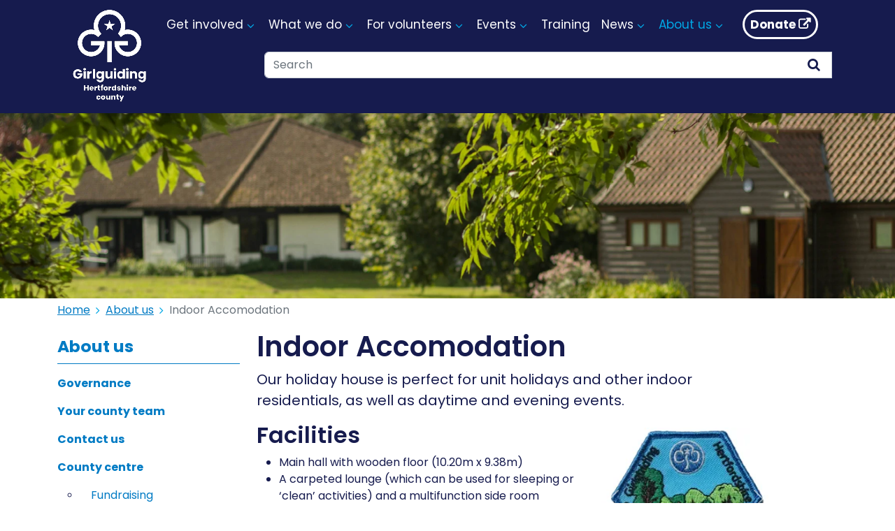

--- FILE ---
content_type: text/html; charset=utf-8
request_url: https://www.girlguidinghertfordshire.org.uk/about-us/county-centre/indoor-accommodation/
body_size: 6706
content:
<!doctype html>
<html lang="en-GB">

<head>
  <meta charset="utf-8">
  <meta name="viewport" content="width=device-width, initial-scale=1">
  
<!-- Google Tag Manager -->
<script type="b80f512ee39beaf8a2b7070c-text/javascript">var dataLayer=[];(function(w,d,s,l,i){w[l]=w[l]||[];w[l].push({'gtm.start':
    new Date().getTime(),event:'gtm.js'});var f=d.getElementsByTagName(s)[0],
    j=d.createElement(s),dl=l!='dataLayer'?'&l='+l:'';j.async=true;j.src=
    'https://www.googletagmanager.com/gtm.js?id='+i+dl;f.parentNode.insertBefore(j,f);
    })(window,document,'script','dataLayer','GTM-N5589VM');</script>
    <!-- End Google Tag Manager -->
    <script type="b80f512ee39beaf8a2b7070c-text/javascript">
    (function(i,s,o,g,r,a,m){i['GoogleAnalyticsObject']=r;i[r]=i[r]||function(){
    (i[r].q=i[r].q||[]).push(arguments)},i[r].l=1*new Date();a=s.createElement(o),
    m=s.getElementsByTagName(o)[0];a.async=1;a.src=g;m.parentNode.insertBefore(a,m)
    })(window,document,'script','//www.google-analytics.com/analytics.js','ga');
    ga('create', 'UA-73835313-1', 'auto');
    ga('send', 'pageview');
    </script>

  <link type="application/atom+xml" rel="alternate" href="https://www.girlguidinghertfordshire.org.uk/feed.xml" title="Girlguiding - Hertfordshire County" />
  
  <!-- Begin Jekyll SEO tag v2.8.0 -->
<title>Indoor Accomodation | Girlguiding - Hertfordshire County</title>
<meta name="generator" content="Jekyll v4.4.1" />
<meta property="og:title" content="Indoor Accomodation" />
<meta property="og:locale" content="en_GB" />
<meta name="description" content="The Hertfordshire Guide Centre holiday house is perfect for unit holidays and other indoor residentials, as well as daytime and evening events." />
<meta property="og:description" content="The Hertfordshire Guide Centre holiday house is perfect for unit holidays and other indoor residentials, as well as daytime and evening events." />
<link rel="canonical" href="https://www.girlguidinghertfordshire.org.uk/about-us/county-centre/indoor-accommodation/" />
<meta property="og:url" content="https://www.girlguidinghertfordshire.org.uk/about-us/county-centre/indoor-accommodation/" />
<meta property="og:site_name" content="Girlguiding - Hertfordshire County" />
<meta property="og:type" content="article" />
<meta property="article:published_time" content="2022-09-07T20:48:28+00:00" />
<meta name="twitter:card" content="summary" />
<meta property="twitter:title" content="Indoor Accomodation" />
<script type="application/ld+json">
{"@context":"https://schema.org","@type":"BlogPosting","dateModified":"2022-09-07T20:48:28+00:00","datePublished":"2022-09-07T20:48:28+00:00","description":"The Hertfordshire Guide Centre holiday house is perfect for unit holidays and other indoor residentials, as well as daytime and evening events.","headline":"Indoor Accomodation","mainEntityOfPage":{"@type":"WebPage","@id":"https://www.girlguidinghertfordshire.org.uk/about-us/county-centre/indoor-accommodation/"},"publisher":{"@type":"Organization","logo":{"@type":"ImageObject","url":"https://www.girlguidinghertfordshire.org.uk/assets/images/core/herts-logo.jpg"}},"url":"https://www.girlguidinghertfordshire.org.uk/about-us/county-centre/indoor-accommodation/"}</script>
<!-- End Jekyll SEO tag -->

  <link rel='dns-prefetch' href='https://cdnjs.cloudflare.com/' />
  <link rel='dns-prefetch' href='https://cdn.sitesearch360.com/' />
  <!-- Bootstrap CSS -->
  <link rel="stylesheet" href="https://cdnjs.cloudflare.com/ajax/libs/bootstrap/5.2.3/css/bootstrap.min.css"
    integrity="sha512-SbiR/eusphKoMVVXysTKG/7VseWii+Y3FdHrt0EpKgpToZeemhqHeZeLWLhJutz/2ut2Vw1uQEj2MbRF+TVBUA=="
    crossorigin="anonymous" referrerpolicy="no-referrer" />
  <link rel="stylesheet" href="https://cdnjs.cloudflare.com/ajax/libs/font-awesome/4.7.0/css/font-awesome.min.css"
    integrity="sha512-SfTiTlX6kk+qitfevl/7LibUOeJWlt9rbyDn92a1DqWOw9vWG2MFoays0sgObmWazO5BQPiFucnnEAjpAB+/Sw=="
    crossorigin="anonymous" referrerpolicy="no-referrer" />
  <link rel="preconnect" href="https://fonts.googleapis.com">
  <link rel="preconnect" href="https://fonts.gstatic.com" crossorigin>
  <link
    href="https://fonts.googleapis.com/css2?family=Poppins:ital,wght@0,400;0,600;0,700;1,400;1,600;1,700&display=swap"
    rel="stylesheet">
  <link rel="stylesheet" href="/css/site.css?v=3.12" />
  
</head>

<body class="about-us">
  
<!-- Google Tag Manager (noscript) -->
<noscript><iframe src="https://www.googletagmanager.com/ns.html?id=GTM-N5589VM"
    height="0" width="0" style="display:none;visibility:hidden" tabindex="-1"></iframe></noscript>
    <!-- End Google Tag Manager (noscript) -->

  <div class="gg-viewport">
    <div class="gg-sliding-frame">
      <div class="gg-content-wrapper">
        <div class="gg-content">
          <header class="header bg-primary">
            <div class="container">
              <div class="row">
                <div class="col-12 col-sm-3">
                  <a href="/"><img src="/assets/images/core/gg-herts-county-logo.webp" class="gg-logo"
                      alt="Girlguiding Hertfordshire" /></a>
                  <button class="gg-menu-toggler" id="showmenu" type="button" aria-label="Toggle navigation">
                    <div><i class="fa fa-bars" aria-hidden="true"></i></div>
                    <div class="gg-menu-toggler-text">Menu</div>
                  </button>
                </div>
                <div class="col-sm-8 col-lg-9">
                  <div class="gg-search-form pull-right">
                    <div class="input-group">
                      <input type="text" size="50" name="searchBox" id="searchBox" class="form-control search-text"
                        placeholder="Search" value="" />
                      <button type="submit" id="searchsubmit" class="btn btn-link" title="search"><i
                          class="fa fa-search" aria-hidden="true"></i><span
                          class="visually-hidden">Search</span></button>
                    </div>
                  </div>
                </div>
              </div>
            </div>
          </header>
          

<div class="gallery-banner">
    <div class="container-fluid no-padding p-0">
    <img src="/assets/images/core/hgc_outdoorview.webp" alt="" />
    </div>
</div>
<div class="main-content indoor-accomodation">
    <div class="container">        
        <div class="row">
    <div class="col-sm-12">
        <nav aria-label="breadcrumb">
            <ul class="breadcrumb">
                <li class="breadcrumb-item">
                    <a href="/">Home</a>
                </li>
                
                
                <li class="breadcrumb-item"><a class="bread-link" href="/about-us/">About us</a></li>
                
                <li class="breadcrumb-item active" aria-current="page">
                    Indoor Accomodation
                </li>
            </ul>
        </nav>
    </div>
</div>
        <div class="row">
            <div class="col-md-8 col-xxl-10 order-md-2 content">
                
                <h1>Indoor Accomodation</h1>
                
                <p class="lead">Our holiday house is perfect for unit holidays and other indoor residentials, as well as daytime and evening events.</p>

<div id="sliderControls" class="carousel slide slider w-md-50 w-lg-33 float-lg-end ms-lg-3" data-bs-ride="carousel">
    <div class="carousel-inner">
        
        
        
      <div class="carousel-item active">
        <img src="/assets/images/2023/03/cotteredbadge.webp" class="d-block w-100" alt="Guide Centre Cottered badge" loading="lazy" />
      </div>
      
        
        
      <div class="carousel-item">
        <img src="/assets/images/2023/03/cottered-hgc-badge_orig.webp" class="d-block w-100" alt="Cottered 20th birthday badge" loading="lazy" />
      </div>
      
        
        
      <div class="carousel-item">
        <img src="/assets/images/2023/03/night-time-house-badge.webp" class="d-block w-100" alt="Guide Centre Cottered Night Time badge" loading="lazy" />
      </div>
      
        
        
      <div class="carousel-item">
        <img src="/assets/images/2023/03/hgc-badge-limited-editionv2_orig.webp" class="d-block w-100" alt="Limited Edition Guide Centre Cottered badge" loading="lazy" />
      </div>
      
    </div>
    
    <button class="carousel-control-prev" type="button" data-bs-target="#sliderControls" data-bs-slide="prev">
      <span class="carousel-control-prev-icon" aria-hidden="true"></span>
      <span class="visually-hidden">Previous</span>
    </button>
    <button class="carousel-control-next" type="button" data-bs-target="#sliderControls" data-bs-slide="next">
      <span class="carousel-control-next-icon" aria-hidden="true"></span>
      <span class="visually-hidden">Next</span>
    </button>
    
  </div>

<h2 id="facilities">Facilities</h2>

<ul>
  <li>Main hall with wooden floor (10.20m x 9.38m)</li>
  <li>A carpeted lounge (which can be used for sleeping or ‘clean’ activities) and a multifunction side room</li>
  <li>Fully stocked kitchen including:
    <ul>
      <li>2 cookers</li>
      <li>2 fridges</li>
      <li>a chest freezer and drawer freezer</li>
      <li>microwave</li>
      <li>hot cupboard (users should be aware this remains hot for some time after use)</li>
      <li>utensils and crockery</li>
      <li>serving hatch onto the main hall</li>
      <li>low level worktop for children to prepare food.</li>
    </ul>
  </li>
  <li>Free WiFi</li>
  <li>Landline telephone for emergency use</li>
  <li>Shop - with badges and other Girlguiding Hertfordshire merchandise.  Request for purchases should be made by email to <a href="/cdn-cgi/l/email-protection#571f10141538383c3e39302417303e253b30223e333e39303f32252331382533243f3e25327938253079223c"><span class="__cf_email__" data-cfemail="450d0206072a2a2e2c2b223605222c372922302c212c2b222d203731232a3721362d2c37206b2a37226b302e">[email&#160;protected]</span></a></li>
  <li>Television to plug own devices into (not connected to aerial)</li>
  <li>DVD Player</li>
  <li>CD/Radio/Cassette player</li>
  <li>Electric piano (please use with care)</li>
  <li>Hot water and heating included</li>
  <li>The house has access to an enclosed outdoor playground which can also be utilised for additional parking by house guests</li>
  <li>Access to the trim trail and campfire circle is shared with campsite guests</li>
  <li>There is also some activity equipment available to groups, including parachutes (x2), ocarinas, songbooks and various balls and toys</li>
</ul>

<h2 id="sleeping-accommodation">Sleeping accommodation</h2>

<ul>
  <li>2 Leaders bedrooms, sleeping a total of 7 (3 bunk beds and 1 single bed)</li>
  <li>36 mattresses (plus 6 spare mattresses under beds). Guests should bring their own bottom sheets to protect the mattresses</li>
</ul>

<h2 id="toilets">Toilets</h2>

<ul>
  <li>Separate male and female toilets</li>
  <li>Disabled access to main entrance and rear of building</li>
  <li>Disabled toilet and shower</li>
</ul>

<h2 id="additional-items-to-hire">Additional items to hire</h2>

<ul>
  <li>Giant games (snakes and ladders, chess, lawn darts and pick up sticks), Hi-Tower, Skittles, Quoits, skipping ropes and sports cones for hire at a cost of £10 for a 2 hour session</li>
  <li>Soft Archery equipment for hire at a cost of £10 for a 2 hour session (recommended age for use is  aged 8+)</li>
  <li>Projector (with VGA and HDMI connections) and screen for hire at a cost of £10 (the projector does not work with the DVD player)</li>
</ul>

<h2 id="site-map-and-floorplan">Site map and floorplan</h2>

<div class="row">
<div class="col-6">
    <p><img src="/assets/images/2025/11/county-centre-site-map.webp" alt="Hertfordshire Guide Centre site map" class="img-fluid" loading="lazy" /></p>
  </div>
<div class="col-6">
    <p><img src="/assets/images/2025/11/county-centre-floorplan.webp" alt="Hertfordshire Guide Centre floorplan" class="img-fluid" loading="lazy" /></p>
  </div>
</div>

<h2 id="risk-assessments">Risk assessments</h2>

<p>See <a href="../risk-assessments/">risk assessments page</a> for HGC risk assessments.</p>

<h2 id="archives">Archives</h2>

<p>The Centre is also home to the Girlguiding Hertfordshire Archives.  Should you wish to contact our county archivist you please email <a href="/cdn-cgi/l/email-protection#c8a9baaba0a1beadbb88afa1baa4afbda1aca1a6afa0adbabcaea7baacbba0a1baade6a7baafe6bda3"><span class="__cf_email__" data-cfemail="8feefdece7e6f9eafccfe8e6fde3e8fae6ebe6e1e8e7eafdfbe9e0fdebfce7e6fdeaa1e0fde8a1fae4">[email&#160;protected]</span></a>.</p>

<p><img src="/assets/images/2025/12/indoors.webp" alt="Facilities inside Hertfordshire Guide Centre" loading="lazy" class="img-fluid" /></p>

            </div>
            <div class="col-md-4 col-lg-3 col-xxl-2">
                <nav class="gg-left-menu" aria-label="Site navigation">
    <h2><a href="/about-us/">About us</a></h2>
    <ul class="nav flex-column">
        
        
        
    
    
    <li class="nav-item"><a href="/governance/" class="nav-link">Governance</a>
        </li>
    
    
    <li class="nav-item"><a href="/about-us/county-team/" class="nav-link">Your county team</a>
        </li>
    
    
    <li class="nav-item"><a href="/contact-us/" class="nav-link">Contact us</a>
        </li>
    
    
    <li class="nav-item"><a href="/about-us/county-centre/" class="nav-link">County centre</a>
        <ul>
        
        <li>
            <a href="/about-us/county-centre/fundraising/" class="nav-link">Fundraising</a>
            
        </li>
        <li>
            <a href="/about-us/county-centre/indoor-accommodation/" class="nav-link active" aria-current="page">Indoor accommodation</a>
            
        </li>
        <li>
            <a href="/about-us/county-centre/campsite/" class="nav-link">Campsite</a>
            
        </li>
        <li>
            <a href="/about-us/county-centre/local-area/" class="nav-link">Local area</a>
            
        </li>
        <li>
            <a href="/about-us/county-centre/risk-assessments/" class="nav-link">Risk assessments</a>
            
        </li>
        <li>
            <a href="/about-us/county-centre/contact-us/" class="nav-link">Contact us</a>
            
        </li> </ul></li>
    
    
    <li class="nav-item"><a href="/about-us/jobs/" class="nav-link">Jobs</a>
        </li>
    
    
    <li class="nav-item"><a href="/about-us/county-archives/" class="nav-link">County archives</a>
        </li>
    
    </ul>

    
    
        
    
        
    
        
    

</nav>
                
            </div>
        </div>
    </div>
    
    
</div>
          <footer class="footer">
            <div class="top-footer">
              <h2 class="visually-hidden text-white">See also</h2>
              <div class="container">
                <div class="row">
                  <div class="col-sm-12 col-md-4">
                    <h3>Contact Us</h3>
                    <address>
                      Girlguiding Hertfordshire<br />
                      c/o Hertfordshire Guide Centre<br />
                      Cottered<br />
                      Buntingford<br />
                      Hertfordshire<br />
                      SG9 9QP </address>
                    <div id="hgcmap"></div>

                  </div>
                  <div class="col-sm-12 col-md-8">
                    <h3>Quick Links</h3>
                    <div class="row">
                      <div class="col-sm-6">
                        
  <div class="link-list">
  <h4>About us</h4>
  <ul>
      
          <li><a href="/governance/">Governance</a></li>
      
          <li><a href="/about-us/county-team/">Your county team</a></li>
      
          <li><a href="/contact-us/">Contact us</a></li>
      
          <li><a href="/about-us/county-centre/">County centre</a></li>
      
          <li><a href="/about-us/jobs/">Jobs</a></li>
      
          <li><a href="/about-us/county-archives/">County archives</a></li>
      
  </ul>
  </div>
                      </div>
                      <div class="col-sm-6">
                        
  <div class="link-list">
  <h4>Get involved</h4>
  <ul>
      
          <li><a href="/get-involved/rainbows/">Rainbows (4-7)</a></li>
      
          <li><a href="/get-involved/brownies/">Brownies (7-10)</a></li>
      
          <li><a href="/get-involved/guides/">Guides (10-14)</a></li>
      
          <li><a href="/get-involved/rangers/">Rangers (14-18)</a></li>
      
          <li><a href="/get-involved/volunteers/">Volunteers</a></li>
      
  </ul>
  </div>
                      </div>
                    </div>
                    <div class="row">
                      <div class="col-sm-6">
                        <div class="link-list">
                          <h4>Useful Links</h4>
                          <ul id="menu-useful-links" class="">
                            <li><a href="/news/">Latest News</a></li>
                            <li><a href="/events/">Events</a></li>
                            <li><a href="/youth-opportunities/">Youth Opportunities</a></li>
                            <li><a href="/noticeboard/">Noticeboard</a></li>
                            <li><a href="/contact-us/">Contact Us</a></li>
                            <li><a href="/sitemap/">Sitemap</a></li>
                          </ul>
                        </div>
                      </div>
                      <div class="col-sm-6">
                        <div class="link-list">
                          <h4>Legal Policies</h4>
                          <ul id="menu-legal-policies" class="">
                            <li><a href="/term-of-use/">Term of Use</a></li>
                            <li><a href="/cookie-policy/">Cookie Policy</a></li>
                            <li><a href="/privacy-policy/">Privacy Policy</a></li>
                          </ul>
                        </div>
                      </div>
                    </div>
                  </div>
                  
                </div>
              </div>
            </div>
            <div class="bottom-footer">
              <div class="container">
                <div class="row">
                  <div class="col">
                    <p>&copy; 2026 <a href="/cdn-cgi/l/email-protection#accdc8c1c5c2eccbc5dec0cbd9c5c8c5c2cbc4c9ded8cac3dec8dfc4c5dec982c3decb82d9c7">Girlguiding Hertfordshire.</a></p>
                    <p>Girlguiding Hertfordshire is an operating name of The Guide Association County of Hertfordshire.
                      Registered Charity No. 274225</p>
                  </div>
                </div>
              </div>
            </div>
          </footer>
        </div>
      </div>
      <div class="gg-menu">
        <div class="gg-menu-fixed">
          <nav class="gg-main-nav">
    <div class="container-xxl">
        <div class="row">
            <div class="col">
                <ul>
            
            
            
            <li class="has-children"><a href="/get-involved/" id="getinvolved" >Get involved</a>
            <ul class="gg-blue-menu" aria-labelledby="getinvolved">
                
                    <li><a href="/get-involved/rainbows/" class="dropdown-item">Rainbows (4-7)</a></li>
                
                    <li><a href="/get-involved/brownies/" class="dropdown-item">Brownies (7-10)</a></li>
                
                    <li><a href="/get-involved/guides/" class="dropdown-item">Guides (10-14)</a></li>
                
                    <li><a href="/get-involved/rangers/" class="dropdown-item">Rangers (14-18)</a></li>
                
                    <li><a href="/get-involved/volunteers/" class="dropdown-item">Volunteers</a></li>
                
            </ul></li>
            
            
            
            <li class="has-children"><a href="/what-we-do/" id="whatwedo" >What we do</a>
            <ul class="gg-blue-menu" aria-labelledby="whatwedo">
                
                    <li><a href="/youth-opportunities/" class="dropdown-item">Youth opportunities</a></li>
                
                    <li><a href="/international-adventures/" class="dropdown-item">International adventures</a></li>
                
                    <li><a href="/what-we-do/outdoor/" class="dropdown-item">Outdoor activities</a></li>
                
                    <li><a href="/what-we-do/residential/" class="dropdown-item">Residential</a></li>
                
                    <li><a href="/what-we-do/trefoil/" class="dropdown-item">Trefoil Guild</a></li>
                
            </ul></li>
            
            
            
            <li class="has-children"><a href="/volunteers/" id="forvolunteers" >For volunteers</a>
            <ul class="gg-blue-menu" aria-labelledby="forvolunteers">
                
                    <li><a href="/forms-resources/" class="dropdown-item">Forms and resources</a></li>
                
                    <li><a href="/volunteers/programme-delivery/" class="dropdown-item">Programme delivery</a></li>
                
                    <li><a href="/membership-system-updates/" class="dropdown-item">Membership system updates</a></li>
                
                    <li><a href="/unit/" class="dropdown-item">Running your unit</a></li>
                
                    <li><a href="/volunteers/growing-our-membership/" class="dropdown-item">Growing our membership</a></li>
                
                    <li><a href="/go/" class="dropdown-item">Learning and development</a></li>
                
                    <li><a href="/get-involved/vacancies/" class="dropdown-item">Volunteer vacancies</a></li>
                
                    <li><a href="/celebrate-our-members/" class="dropdown-item">Celebrate our members</a></li>
                
            </ul></li>
            
            
            
            <li class="has-children"><a href="/events/" id="events" >Events</a>
            <ul class="gg-blue-menu" aria-labelledby="events">
                
                    <li><a href="/events/calendar/" class="dropdown-item">County calendar</a></li>
                
                    <li><a href="/county-camp/" class="dropdown-item">County camp 2026</a></li>
                
                    <li><a href="/great-patrol-hunt/" class="dropdown-item">Great Patrol Hunt</a></li>
                
            </ul></li>
            
            
            
            <li><a href="/training/" class="nav-link" id="training">Training</a>
            
            
            
            
            <li class="has-children"><a href="/news/" id="news" >News</a>
            <ul class="gg-blue-menu" aria-labelledby="news">
                
                    <li><a href="/noticeboard/" class="dropdown-item">Noticeboard</a></li>
                
                    <li><a href="/news/essential-news/" class="dropdown-item">Essential News</a></li>
                
                    <li><a href="/news/billboard/" class="dropdown-item">Billboard</a></li>
                
            </ul></li>
            
            
            
            <li class="has-children"><a href="/about-us/" id="aboutus" >About us</a>
            <ul class="gg-blue-menu" aria-labelledby="aboutus">
                
                    <li><a href="/governance/" class="dropdown-item">Governance</a></li>
                
                    <li><a href="/about-us/county-team/" class="dropdown-item">Your county team</a></li>
                
                    <li><a href="/contact-us/" class="dropdown-item">Contact us</a></li>
                
                    <li><a href="/about-us/county-centre/" class="dropdown-item">County centre</a></li>
                
                    <li><a href="/about-us/jobs/" class="dropdown-item">Jobs</a></li>
                
                    <li><a href="/about-us/county-archives/" class="dropdown-item">County archives</a></li>
                
            </ul></li>
            
            <li class="d-lg-none d-xl-inline-block"><a href="https://www.gofundme.com/f/hertfordshire-guide-centre-refurbishment" class="external-link btn btn-outline-white px-2">Donate</a></li>
        </ul>
            </div>
        </div>
    </div>
    
    <div class="collapse navbar-collapse" id="navbarSupportedContent">
         
    </div>
</nav>
        </div>
      </div>
    </div>
  </div>
  <script data-cfasync="false" src="/cdn-cgi/scripts/5c5dd728/cloudflare-static/email-decode.min.js"></script><script src="https://cdnjs.cloudflare.com/ajax/libs/jquery/3.6.3/jquery.min.js" integrity="sha512-STof4xm1wgkfm7heWqFJVn58Hm3EtS31XFaagaa8VMReCXAkQnJZ+jEy8PCC/iT18dFy95WcExNHFTqLyp72eQ==" crossorigin="anonymous" referrerpolicy="no-referrer" type="b80f512ee39beaf8a2b7070c-text/javascript"></script>
  
  <script src="https://cdnjs.cloudflare.com/ajax/libs/bootstrap/5.2.3/js/bootstrap.min.js" integrity="sha512-1/RvZTcCDEUjY/CypiMz+iqqtaoQfAITmNSJY17Myp4Ms5mdxPS5UV7iOfdZoxcGhzFbOm6sntTKJppjvuhg4g==" crossorigin="anonymous" referrerpolicy="no-referrer" type="b80f512ee39beaf8a2b7070c-text/javascript"></script>
  
  <script src="/assets/js/site.js?v=3.5" type="b80f512ee39beaf8a2b7070c-text/javascript"></script>
  <script async src="https://js.sitesearch360.com/plugin/bundle/1899.js" type="b80f512ee39beaf8a2b7070c-text/javascript"></script>
  
  
  
  
  
<!-- Cloudflare Pages Analytics --><script defer src='https://static.cloudflareinsights.com/beacon.min.js' data-cf-beacon='{"token": "c874128313154703999d2c5d96924d7f"}' type="b80f512ee39beaf8a2b7070c-text/javascript"></script><!-- Cloudflare Pages Analytics --><script src="/cdn-cgi/scripts/7d0fa10a/cloudflare-static/rocket-loader.min.js" data-cf-settings="b80f512ee39beaf8a2b7070c-|49" defer></script><script defer src="https://static.cloudflareinsights.com/beacon.min.js/vcd15cbe7772f49c399c6a5babf22c1241717689176015" integrity="sha512-ZpsOmlRQV6y907TI0dKBHq9Md29nnaEIPlkf84rnaERnq6zvWvPUqr2ft8M1aS28oN72PdrCzSjY4U6VaAw1EQ==" data-cf-beacon='{"version":"2024.11.0","token":"83622af623554c32bc7bbe83daeccc12","server_timing":{"name":{"cfCacheStatus":true,"cfEdge":true,"cfExtPri":true,"cfL4":true,"cfOrigin":true,"cfSpeedBrain":true},"location_startswith":null}}' crossorigin="anonymous"></script>
</body>

</html>

--- FILE ---
content_type: text/css; charset=utf-8
request_url: https://www.girlguidinghertfordshire.org.uk/css/site.css?v=3.12
body_size: 5727
content:
:root {
  --gg-dark-blue: #161b4e;
  --gg-mid-blue: #007bc4;
  --gg-light-blue: #00a7e5;
  --gg-rainbows-light-blue: #96d3f5;
  --gg-rainbows-red: #e1120e;
  --gg-rainbows-accent-purple: #79348b;
  --gg-brownies-yellow: #ffc80a;
  --gg-guides-mid-blue: #8cb5e2;
  --gg-guides-green: #00a469;
  --gg-rangers-purple: #54184a;
  --gg-light-gray: #f2f2f2;
  --gg-gray: #d8d7d7;
  --gg-mid-gray: #817777;
  --gg-dark-gray: #3a3535;
  --bs-primary:var(--gg-dark-blue);
  --bs-link-color: var(--gg-mid-blue);
  --bs-link-hover-color: var(--gg-dark-blue);
  --bs-primary-rgb: 22,27,78;
  --bs-secondary-rgb: 0,123,196;
  --bs-nav-link-hover-color: #00a7e5;
  --bs-nav-link-font-size: 1rem;
  --bs-body-font-family: "Poppins","open sans",sans-serif;
  --bs-body-color: var(--gg-dark-blue);
}

.bg-rainbows {
  background-color: #96d3f5;
}

.bg-rainbows-accent-purple {
  background-color: #79348b;
}

.bg-brownies {
  background-color: #ffc80a;
}

.bg-guides {
  background-color: #173a86;
}

.bg-guides-green {
  background-color: #00a469;
}

.bg-rangers {
  background-color: #54184a;
}

.bg-secondary {
  background-color: #007bc4 !important;
}

.bg-light-blue {
  background-color: #00a7e5 !important;
}

.border-light-blue {
  border-color: #00a7e5 !important;
}

.border-thick {
  border-width: 3px;
}

.rounded-none {
  border-radius: 0;
}

.alert-rainbows {
  --bs-alert-bg: var(--gg-rainbows-light-blue);
  --bs-alert-border-color: var(--gg-rainbows-red);
}
.alert-rainbows h2 {
  color: var(--gg-rainbows-red);
}
.alert-rainbows .alert-link {
  color: var(--gg-rainbows-accent-purple);
}

.header {
  padding: 6px 0;
}

h1, h2, h3 {
  font-weight: 600;
}

.gg-blockquote {
  background-color: rgb(76, 206.5371179039, 255);
  border-left: 10px solid #007bc4;
  margin: 1.5rem 10px;
  padding: 1rem 10px 0.1rem;
}

.text-rainbows {
  color: #e1120e;
}

.text-brownies {
  color: #603d33;
}

.text-guides {
  color: #173a86;
}

.text-rangers {
  color: #54184a;
}

.gg-viewport {
  position: relative;
}

.gg-logo {
  max-width: 150px;
}

.gg-menu-toggler {
  position: absolute;
  right: 20px;
  top: 20px;
  border: none;
  background: transparent;
  font-size: 1.5rem;
  color: white;
}

.gg-menu-toggler-text {
  font-size: 0.7rem;
}

.gg-main-nav ul {
  list-style: none;
  margin: 0;
  padding: 0;
}
.gg-main-nav ul > li {
  display: block;
  position: relative;
  padding: 0 8px;
}
.gg-main-nav ul > li.has-children > a::after {
  content: "\f107";
  display: inline-block;
  font-family: FontAwesome, sans-serif;
  color: #00a7e5;
  padding-left: 5px;
  vertical-align: middle;
}
.gg-main-nav ul > li a {
  color: #fff;
  background-color: #161b4e;
  font-size: 1.0625rem;
  padding: 5px 0;
  display: block;
  line-height: normal;
  text-decoration: none;
}
.gg-main-nav ul ul {
  display: none;
  width: auto;
}

.get-involved #getinvolved,
.what-we-do #whatwedo,
.for-volunteers #forvolunteers,
.events #events,
.training #training,
.news #news,
.about-us #aboutus {
  color: var(--gg-light-blue);
}

.gg-search-form {
  padding: 0.5rem 0;
}
.gg-search-form .btn {
  --bs-btn-color: var(--gg-dark-blue);
  --bs-btn-padding-y: 0;
  --bs-btn-bg: #fff;
  --bs-btn-border-color: #ced4da;
  --bs-btn-border-width: 1px;
  --bs-btn-hover-color: #fff;
  --bs-btn-hover-bg: var(--gg-light-blue);
  --bs-btn-hover-border-color: #fff;
  --bs-btn-active-color: #fff;
  --bs-btn-active-border-color: #fff;
  font-size: 1.2rem;
  margin: 0 0.5rem;
  border-left-width: 0;
}
.gg-search-form .unibox-sr-only {
  color: white;
  background-color: #161b4e;
}

@media (max-width: 991px) {
  .gg-viewport {
    width: 100%;
    overflow-x: hidden;
    max-height: 100%;
    background-color: #161b4e;
  }
  .gg-sliding-frame {
    margin-right: -250px;
    position: relative;
  }
  .gg-content-wrapper {
    margin-left: -250px;
    float: left;
    width: 100%;
  }
  .gg-content {
    margin-left: 250px;
    background: #fff;
    min-height: 100%;
    position: relative;
  }
  .gg-menu {
    width: 250px;
    float: right;
    position: relative;
  }
  .gg-menu .container-md {
    padding-right: 0;
    padding-left: 0;
  }
  .gg-menu .container-md .row {
    margin: 0;
  }
  .gg-menu .container-md .row .col {
    padding: 0;
  }
  .gg-menu-fixed {
    position: fixed;
    width: 250px;
    padding-top: 20px;
    overflow-y: scroll;
  }
  .gg-main-nav ul > li.has-children a::after {
    position: absolute;
    right: 0;
    padding: 0 5px;
    color: #fff;
  }
  .gg-main-nav ul > li a {
    border-top: #a5a5a5 1px solid;
  }
  .gg-main-nav ul > li.open > ul {
    display: block;
  }
  .gg-main-nav ul > li.open > ul > li a {
    font-size: 0.9rem;
    padding: 10px;
    padding-left: 20px;
  }
}
@media (min-width: 992px) {
  .gg-menu-toggler {
    display: none;
  }
  .gg-menu {
    position: absolute;
    top: 9px;
    right: 20px;
  }
  .gg-main-nav ul {
    width: 100%;
  }
  .gg-main-nav ul ul {
    display: block;
  }
  .gg-main-nav ul > li {
    display: inline-block;
  }
  .gg-main-nav ul > li ul {
    display: none;
  }
  .gg-main-nav ul > li.has-children:hover .gg-blue-menu, .gg-main-nav ul > li.has-children:focus .gg-blue-menu {
    display: block;
    background: var(--bs-white);
    position: absolute;
    padding: 5px;
    border-radius: 0.25rem;
    border: 1px solid #3a3535;
    z-index: 10;
  }
  .gg-main-nav ul > li.has-children:hover .gg-blue-menu li, .gg-main-nav ul > li.has-children:focus .gg-blue-menu li {
    display: block;
    padding: 0;
  }
  .gg-main-nav ul > li.has-children:hover .gg-blue-menu li a, .gg-main-nav ul > li.has-children:focus .gg-blue-menu li a {
    color: var(--bs-black);
    background-color: #fff;
    font-size: 0.9rem;
    padding-left: 0.5rem;
    padding-right: 0.5rem;
    border-radius: 4px;
  }
  .gg-main-nav ul > li.has-children:hover .gg-blue-menu li a:focus, .gg-main-nav ul > li.has-children:hover .gg-blue-menu li a:hover, .gg-main-nav ul > li.has-children:focus .gg-blue-menu li a:focus, .gg-main-nav ul > li.has-children:focus .gg-blue-menu li a:hover {
    background-color: var(--gg-light-blue);
  }
  .gg-main-nav ul > li.has-children:last-child:hover .gg-blue-menu, .gg-main-nav ul > li.has-children:last-child:focus .gg-blue-menu {
    right: 0;
  }
  .gg-search-form {
    margin-top: 60px;
  }
}
@media (min-width: 576px) {
  .gg-logo {
    max-width: 100%;
  }
}
.top-footer {
  background-color: #161b4e;
  margin-top: 2rem;
}
.top-footer .social-media {
  display: inline-block;
  text-align: center;
  width: 100%;
  padding: 15px 0 10px;
}
.top-footer .social-media label {
  color: #fff;
  display: inline-block;
  vertical-align: middle;
  margin-bottom: 0;
  margin-right: 15px;
  font-weight: 400;
}
.top-footer .social-media .widget-text {
  display: inline-block;
  vertical-align: middle;
}
.top-footer h3 {
  font-size: 24px;
  color: #fff;
  width: 100%;
  margin: 0;
  padding: 23px 0 50px;
  border-top: 1px solid #00a7e5;
  display: inline-block;
  font-weight: 400;
}
.top-footer address {
  color: #fff;
  line-height: 22px;
  margin-bottom: 40px;
}
.top-footer .link-list h4 {
  font-size: 20px;
  color: var(--gg-light-blue);
  margin: 0 0 20px;
  font-weight: 400;
}
.top-footer .link-list ul {
  margin: 0 0 40px;
  padding: 0;
  list-style: none;
}
.top-footer .link-list ul li a {
  color: #fff;
  text-decoration: none;
  line-height: 30px;
}
.top-footer .link-list ul li a:hover, .top-footer .link-list ul li a:focus {
  text-decoration: underline;
}
.top-footer .tweet-list > a {
  color: #fff;
}

.bottom-footer {
  background-color: var(--gg-dark-blue);
  border-top: var(--gg-light-blue) solid 1px;
  width: 100%;
  float: left;
  padding: 10px 0;
}
.bottom-footer a {
  font-size: 12px;
  color: #fff;
}
.bottom-footer p {
  color: var(--gg-light-blue);
  font-size: 12px;
  margin: 0;
}

@media (max-width: 1200px) {
  .top-footer {
    padding-bottom: 40px;
  }
}
.gg-left-menu {
  position: sticky;
  top: 20px;
  margin-top: 10px;
}
.gg-left-menu a {
  text-decoration: none;
}
.gg-left-menu a:hover, .gg-left-menu a:focus {
  text-decoration: underline;
  color: rgb(56.95, 61.2, 104.55);
}
.gg-left-menu .nav-item > a {
  padding-left: 0;
  font-weight: 700;
}
.gg-left-menu .nav-item > ul > li {
  font-size: 0.9rem;
}
.gg-left-menu h2 {
  border-bottom: 1px solid #007bc4;
  padding-bottom: 10px;
  font-size: calc(0.75rem + 0.9vw);
  font-weight: 700;
}

.external-link:after {
  content: " \f08e";
  font-family: "FontAwesome";
}

.download-link::after {
  content: " \f019";
  font-family: "FontAwesome";
}

.word-link::after {
  content: " \f1c2";
  font-family: "FontAwesome";
}

.breadcrumb-item + .breadcrumb-item::before {
  content: "\f105";
  font-family: fontawesome, sans-serif;
  color: #00a7e5;
}

.gallery-banner {
  overflow: hidden;
  padding-bottom: 5px;
}
.gallery-banner img {
  width: 100%;
}

.btn {
  --bs-btn-padding-x: 1rem;
  --bs-btn-border-radius: calc((var(--bs-btn-line-height)*var(--bs-btn-font-size)));
  --bs-btn-border-width:3px;
  --bs-btn-font-weight: 700;
  margin: 0.3rem 0.5rem;
}

.btn-primary {
  --bs-btn-hover-color: var(--gg-mid-blue);
  --bs-btn-hover-bg: var(--bs-white);
  --bs-btn-hover-border-color: var(--gg-mid-blue);
  --bs-btn-active-color: rgb(17.6, 21.6, 62.4);
  --bs-btn-active-bg: var(--bs-white);
  --bs-btn-active-border-color: rgb(16.5, 20.25, 58.5);
  --bs-btn-color: #fff;
  --bs-btn-bg: #007bc4;
  --bs-btn-border-color: #007bc4;
  --bs-btn-focus-shadow-rgb: var(--bs-primary-rgb);
  --bs-btn-disabled-color: var(--bs-white);
  --bs-btn-disabled-bg: #161b4e;
  --bs-btn-disabled-border-color: #161b4e;
}
.btn-primary:focus, .btn-primary:active:focus {
  box-shadow: 0 0 0 0.25rem rgba(255, 255, 255, 0.5);
}

.btn-outline-primary {
  color: #161b4e;
  border-color: #161b4e;
}
.btn-outline-primary:active, .btn-outline-primary:hover {
  color: #fff;
  background-color: #161b4e;
  border-color: #161b4e;
}
.btn-outline-primary:focus, .btn-outline-primary:active:focus {
  box-shadow: 0 0 0 0.25rem rgba(22, 27, 78, 0.5);
}

.btn-outline-white {
  color: white;
  border-color: white;
}
.btn-outline-white:active, .btn-outline-white:hover {
  color: #161b4e;
  background-color: white;
  border-color: white;
}
.btn-outline-white:focus, .btn-outline-white:active:focus {
  box-shadow: 0 0 0 0.25rem rgba(255, 255, 255, 0.5);
}

.btn-secondary {
  --bs-btn-color: #fff;
  --bs-btn-bg: #00a7e5;
  --bs-btn-border-color: #00a7e5;
  --bs-btn-hover-color: #00a7e5;
  --bs-btn-hover-bg: var(--bs-white);
  --bs-btn-hover-border-color: #007bc4;
  --bs-btn-active-color: rgb(17.6, 21.6, 62.4);
  --bs-btn-active-bg: var(--bs-white);
  --bs-btn-active-border-color: rgb(0, 92.25, 147);
  --bs-btn-focus-shadow-rgb: var(--bs-primary-rgb);
  --bs-btn-disabled-color: var(--bs-white);
  --bs-btn-disabled-bg: #00a7e5;
  --bs-btn-disabled-border-color: #00a7e5;
}
.btn-secondary:focus {
  background-color: rgb(56.95, 61.2, 104.55);
  border-color: rgb(68.6, 72.6, 113.4);
}
.btn-secondary:focus, .btn-secondary:active:focus {
  box-shadow: 0 0 0 0.25rem rgba(0, 114, 188, 0.5);
}

.post-section {
  clear: both;
  padding: 40px 0 65px;
}
.post-section h3 {
  font-size: 1.1rem;
  margin: 20px 0 25px;
  display: block;
}
.post-section .card {
  --bs-card-border-radius: 0;
  --bs-card-inner-border-radius:0;
  --bs-card-border-width: 0;
  box-shadow: inset 0 -9px 0 0 var(--gg-mid-blue);
  background: var(--bs-white);
}
.post-section .card:hover {
  background-color: var(--gg-mid-blue);
  color: white;
}

.latest-events {
  padding: 35px 0 35px;
}
.latest-events .event-list {
  width: 100%;
  display: flex;
  overflow-x: auto;
  overflow-y: hidden;
  -webkit-overflow-scrolling: touch;
  scroll-snap-type: x mandatory;
}
.latest-events .event-list > a {
  width: 180px;
  scroll-snap-align: start;
  padding-left: 12px;
  padding-right: 12px;
  flex-shrink: 0;
}
.latest-events .event-list > a:hover .event-block {
  background-color: var(--gg-mid-blue);
}
.latest-events .event-list > a:hover .event-block h3 {
  color: #fff;
}
.latest-events .event-list > a:hover .event-block time {
  color: #fff;
}
.latest-events .event-block {
  position: relative;
  -webkit-transform: skew(0deg, 0deg);
  transform: skew(0deg, 0deg);
  border-radius: 0;
  background-color: #fff;
  box-shadow: inset 0 -9px 0 0 var(--gg-mid-blue);
}
.latest-events .event-block figure {
  max-height: 176px;
  margin-bottom: 0;
  background-size: cover;
}
.latest-events .event-block figure img {
  opacity: 0;
  max-width: 100%;
}
.latest-events .event-block .event-detail {
  float: left;
  min-height: 124px;
  width: 100%;
}
.latest-events .event-block .event-detail h3 {
  --event-title-font-size: 1rem;
  margin: 0 0 10px;
  min-height: 4.5rem;
  font-size: var(--event-title-font-size);
}

@media (max-width: 767px) {
  .latest-events .event-block {
    margin-bottom: 30px;
  }
  .latest-events .event-list {
    margin-bottom: 10px;
    margin-top: 10px;
  }
  .latest-events .event-detail {
    padding: 20px 20px 30px;
  }
}
@media (min-width: 768px) {
  .latest-events .event-block {
    margin-bottom: 60px;
  }
  .latest-events .event-block .event-detail {
    padding: 35px 20px;
  }
  .latest-events .event-block .event-detail h3 {
    --event-title-font-size: 1.25rem;
  }
  .latest-events .event-list {
    margin-bottom: 45px;
    margin-top: 20px;
  }
  .latest-events .event-list > a {
    width: 200px;
  }
}
@media (min-width: 992px) {
  .latest-events .event-list > a {
    width: 25%;
  }
  .latest-events .event-block .event-detail h3 {
    font-weight: 700;
    min-height: 6rem;
  }
}
.latest-news-footer {
  padding: 35px 0 60px;
  border-top: 1px solid #00a7e5;
  background-color: #f2f2f2;
}
.latest-news-footer h2 {
  font-size: 1.5rem;
  font-weight: 700;
}
.latest-news-footer .news-post .line {
  background-color: #007bc4;
  border-radius: 40px 80px 0 40px;
  height: 10px;
  left: 0;
  position: relative;
  top: 0;
  width: 98%;
  margin-bottom: 25px;
}
.latest-news-footer .news-post .line:before {
  background-color: #007bc4;
  border-radius: 20px 40px 0 30px;
  content: "";
  height: 8px;
  position: absolute;
  right: -1px;
  top: 3px;
  -webkit-transform: skew(10deg, 1deg);
  transform: skew(10deg, 1deg);
  width: 80%;
}
.latest-news-footer .news-post h3 {
  font-size: 24px;
  margin-bottom: 3px;
}
.latest-news-footer .news-post h3 a {
  text-decoration: none;
}
.latest-news-footer .news-post h3 a:hover {
  text-decoration: underline;
}
.latest-news-footer .news-post time {
  color: #817777;
  font-size: 1rem;
}
.latest-news-footer .news-post .image-block {
  position: relative;
  margin: 30px 0;
}
.latest-news-footer .news-post .image-block img {
  max-width: 100%;
  border-radius: 20px;
  margin: 0;
}
.latest-news-footer .news-post .post-block {
  margin-bottom: 50px;
}

.gg-news-footer {
  --bs-card-border-radius: 0;
  --bs-card-inner-border-radius:0;
  --bs-card-border-width: 0;
  box-shadow: inset 0 -9px 0 0 var(--gg-mid-blue);
}
.gg-news-footer:hover {
  background-color: var(--gg-mid-blue);
  color: white;
}
.gg-news-footer h3 {
  --header-font-size: 0.9rem;
  --header-line-height:1.2;
  --lines: 2;
  font-size: var(--header-font-size);
  height: calc(var(--header-font-size) * var(--header-line-height) * var(--lines));
  overflow: hidden;
  display: -webkit-box !important;
  -webkit-line-clamp: 2;
  -webkit-box-orient: vertical;
}
.gg-news-footer .card-text {
  font-size: 0.9rem;
}
@media (min-width: 768px) {
  .gg-news-footer h3 {
    --header-font-size: 1.1rem;
  }
}

.promo-block {
  background: var(--gg-light-blue);
  padding: 0 0 30px;
  margin-bottom: 48px;
  border-radius: 5px;
}

.promo-description {
  margin: 0;
  padding: 10px 20px 0;
  display: inline-block;
  text-align: center;
  color: #000;
}
.promo-description h3 {
  font-size: 16px;
  font-weight: 700;
  color: #000;
  margin-bottom: 15px;
}

.video-wrapper {
  position: relative;
  padding-bottom: 56.25%; /* 16:9 */
  height: 0;
}
.video-wrapper iframe {
  position: absolute;
  top: 0;
  left: 0;
  width: 100%;
  height: 100%;
  border: none;
}

.gg-table th {
  background-color: var(--gg-dark-blue);
  color: white;
}

.gg-table-col1 tr td:first-child, .gg-table-col1 tr th:first-child {
  background-color: var(--gg-mid-blue);
  color: white;
}

.line {
  background-color: var(--gg-light-blue);
  height: 10px;
  left: 0;
  position: relative;
  top: 0;
  width: 98%;
  margin-bottom: 25px;
}

.team-line {
  margin-bottom: 30px;
  margin-top: 66px;
}

.carousel {
  max-width: 100%;
  clear: both;
  margin: 0.5rem auto;
}

@media (min-width: 768px) {
  .carousel.w-md-50 {
    width: 50%;
  }
  .carousel.w-md-75 {
    width: 75%;
  }
}
@media (min-width: 992px) {
  .carousel.w-lg-33 {
    width: 33%;
  }
  .carousel.w-lg-50 {
    width: 50%;
  }
}
@media (min-width: 1200px) {
  .carousel.w-xl-33 {
    width: 33%;
  }
  .carousel.w-xl-50 {
    width: 50%;
  }
}
.alert-info {
  --bs-alert-bg: var(--gg-mid-blue);
  --bs-alert-border-color: var(--gg-mid-blue);
  --bs-alert-color: var(--bs-white);
}
.alert-info .alert-link {
  color: var(--bs-white);
}

.home-banner figure {
  background-repeat: no-repeat;
  background-size: cover;
  overflow: hidden;
  position: relative;
  width: 100%;
}
.home-banner figure img {
  opacity: 0;
  max-width: 100%;
}
.home-banner .image-block {
  position: absolute;
  top: 0;
  left: 0;
  height: 100%;
  width: 100%;
}
.home-banner .image-block .desc {
  height: 100%;
  left: 0;
  padding-left: 35px;
  padding-top: 20%;
  position: absolute;
  top: 0;
  -webkit-transform: translateY(100%);
  transform: translateY(100%);
  -webkit-transition: all 0.5s ease 0s;
  transition: all 0.5s ease 0s;
  width: 100%;
  z-index: 5;
  background-color: rgba(var(--gg-light-blue), 0.85);
}
.home-banner .image-block .desc img {
  opacity: 1;
  width: auto;
}
.home-banner .image-block .desc h2 {
  margin-top: 20px;
  font-weight: 400;
}
.home-banner .image-block .desc h2 a {
  font-size: 20px;
  text-decoration: none;
  color: #fff;
}
.home-banner .image-block h3 a {
  bottom: 10px;
  color: #fff;
  font-size: 16px;
  left: 40px;
  min-width: 100px;
  position: absolute;
  width: 100%;
  z-index: 5;
  font-weight: 400;
  -webkit-transition: all 0.5s ease 0s;
  transition: all 0.5s ease 0s;
  text-decoration: none;
  background-color: var(--gg-mid-blue);
  padding: 0.5rem;
}
.home-banner .image-block h3 a:after {
  content: "\f105";
  display: inline-block;
  font-family: FontAwesome;
  color: #fff;
  padding-left: 7px;
}
.home-banner figure:hover h3 {
  display: none;
  transition: all 0.5s ease 0s;
}
.home-banner figure:hover .image-block .desc {
  -webkit-transform: translateY(0%);
  transform: translateY(0%);
}
.home-banner .equal-height figure {
  height: 240px;
}

.gg-event-card figure {
  background-repeat: no-repeat;
  background-size: cover;
  overflow: hidden;
  border-radius: 3px;
  position: relative;
  margin-bottom: 0;
  max-height: 200px;
}
.gg-event-card figure img {
  opacity: 0;
  max-width: 100%;
}
.gg-event-card .icon {
  display: inline-block;
  margin-bottom: 20px;
}
.gg-event-card .icon img {
  width: 20px;
  height: auto;
}
.gg-event-card h2 {
  font-size: 1.5rem;
}
.gg-event-card h2 a {
  color: var(--gg-dark-gray);
  text-decoration: none;
}
.gg-event-card h2 a:hover, .gg-event-card h2 a:focus {
  color: var(--gg-dark-blue);
  text-decoration: underline;
}
.gg-event-card .card-text time {
  color: #817777;
  margin-bottom: 20px;
  display: block;
}
.gg-event-card .card-text p {
  color: var(--gg-mid-blue);
}

.filter-result {
  margin-top: 2.5rem;
}
.filter-result h4 {
  padding: 8px 0;
}
.filter-result h5 {
  font-size: 1rem;
  font-weight: 700;
  padding-bottom: 8px;
  border-bottom: 1px solid var(--gg-gray);
  margin: 10px 0 35px;
}
.filter-result .division {
  list-style: none;
  padding-left: 0;
  margin-top: 10px;
}
.filter-result .division li {
  margin: 7px 0;
}
.filter-result .division li label {
  padding-left: 10px;
  font-size: 0.9rem;
  color: var(--gg-dark-gray);
}
.filter-result .division li label .icon img {
  width: 15px;
  height: auto;
}
.filter-result .division ul {
  list-style: none;
}

.gg-event-card-header {
  display: flex;
}
.gg-event-card-header .card-title {
  flex-grow: 1;
}

.gg-card-footer a .fa {
  padding: 0 10px;
  text-decoration: none;
}

@media (max-width: 767px) {
  .filter-result {
    border: 1px solid var(--gg-dark-blue);
    margin: 0 -12px 12px;
  }
  .filter-result .filter-summary {
    padding: 12px;
    background: var(--gg-dark-blue);
    color: white;
  }
  .filter-result .filter-summary h4 {
    padding: 0;
    margin-bottom: 0;
  }
  .filter-result .filter-summary h4::after {
    content: "\f1de";
    font-family: "FontAwesome", sans-serif;
    float: right;
    padding-right: 10px;
  }
  .filter-result .filter-options {
    display: none;
    margin: 0 12px;
  }
  .filter-result .filter-options h5 {
    margin: 10px 0;
  }
}
.icon .event-activity {
  color: var(--gg-blue);
}
.icon .event-residential {
  color: #ff8087;
}
.icon .event-walking {
  color: darkgray;
}
.icon .event-social {
  color: var(--gg-dark-blue);
}
.icon .event-dofe {
  color: black;
}
.icon .event-skills-development {
  color: #f3a1c6;
}
.icon .event-1st-response {
  color: #007844;
}
.icon .event-first-aid {
  color: #00a469;
}
.icon .event-finance {
  color: black;
}
.icon .event-gift-aid {
  color: #ef7b00;
}
.icon .event-celebration {
  color: #54184a;
}
.icon .event-trefoil {
  color: rgb(215, 22, 53);
}
.icon .event-great-patrol-hunt {
  color: #173a86;
}

.badges .content h2 {
  padding-top: 1rem;
  padding-bottom: 1rem;
  margin-top: 1rem;
  margin-bottom: 1rem;
  background: var(--gg-dark-blue);
  color: white;
  text-align: center;
  clear: both;
}
.badges .content h2#external-charity-badges {
  background-color: var(--gg-light-blue);
}
.badges .content img {
  max-width: 100%;
}

.scrollspy li > a + ul {
  display: none;
}
.scrollspy li > a.active + ul {
  display: block;
}

.gg-jubilee-nav .page-item .page-link {
  font-size: 0.7rem;
  padding: 0.375rem 0.5rem;
  color: var(--gg-dark-blue);
}
.gg-jubilee-nav .page-item.active .page-link {
  background-color: var(--gg-dark-blue);
  border-color: var(--gg-dark-blue);
  color: white;
}

#videos.nav-tabs .nav-link {
  font-size: 0.7rem;
  padding: 0.4rem;
  color: var(--gg-dark-blue);
  border-color: var(--gg-light-blue);
  border-bottom-color: white;
}
#videos.nav-tabs .nav-link.active {
  background-color: var(--gg-light-blue);
  border-color: var(--gg-dark-blue);
  border-bottom-color: var(--gg-light-blue);
}

@media (min-width: 768px) {
  .gg-jubilee-nav .page-item .page-link {
    font-size: 0.9rem;
  }
  #videos.nav-tabs .nav-link {
    font-size: 0.9rem;
  }
}
@media (min-width: 992px) {
  .gg-jubilee-nav .page-item .page-link {
    font-size: 0.9rem;
    padding: 0.375rem 0.75rem;
  }
  #videos.nav-tabs .nav-link {
    font-size: 1rem;
  }
}
@media (min-width: 1200px) {
  .gg-jubilee-nav .page-item .page-link {
    font-size: 1rem;
  }
}
.location-map {
  height: 430px;
  width: 100%;
  max-height: 80%;
}

.map-form {
  padding: 1rem 0 0.5rem;
  border-bottom: 1px solid #d8d7d7;
}

/* styles specific to the badge form page */
@media (max-width: 1400px) {
  #awardRecipients .form-label,
  #awardRecipients .form-check-label {
    margin-bottom: 0.1rem;
    font-weight: bold;
    font-size: 0.8rem;
  }
}
@media (min-width: 992px) {
  #awardRecipients .row:not(:first-child) .form-label {
    position: absolute;
    left: -2000px;
  }
  #awardRecipients .form-check-label {
    display: block;
    margin-top: 0.3rem;
  }
  #awardRecipients .form-check {
    padding-left: 0;
    text-align: center;
  }
  #awardRecipients .form-check .form-check-input {
    float: none;
    margin: 0;
  }
}
.gg-news-card .card-header {
  --lines: 2;
  --font-size: 1.25rem;
  font-size: var(--font-size);
  height: calc(var(--font-size) * var(--bs-body-line-height) * var(--lines));
  overflow: hidden;
  display: -webkit-box !important;
  -webkit-line-clamp: 2;
  -webkit-box-orient: vertical;
}
.gg-news-card .card-header a:link,
.gg-news-card .card-header a:visited {
  text-decoration: none;
}
.gg-news-card .card-img, .gg-news-card .card-img-top {
  max-height: 163px;
  object-fit: contain;
}
@media (min-width: 321px) {
  .gg-news-card .card-img, .gg-news-card .card-img-top {
    max-height: 194px;
  }
}
@media (min-width: 386px) {
  .gg-news-card .card-img, .gg-news-card .card-img-top {
    max-height: 200px;
  }
}
@media (min-width: 576px) {
  .gg-news-card .card-img, .gg-news-card .card-img-top {
    max-height: 136px;
  }
}
@media (min-width: 768px) {
  .gg-news-card .card-img, .gg-news-card .card-img-top {
    max-height: 186px;
  }
}
@media (min-width: 992px) {
  .gg-news-card .card-img, .gg-news-card .card-img-top {
    max-height: 163px;
  }
}
@media (min-width: 1200px) {
  .gg-news-card .card-img, .gg-news-card .card-img-top {
    max-height: 197px;
  }
}
@media (min-width: 1400px) {
  .gg-news-card .card-img, .gg-news-card .card-img-top {
    max-height: 189px;
  }
}

.post-list ol ol {
  list-style-type: lower-alpha;
}

.filter-block {
  background-color: var(--gg-light-blue);
  padding: 0.8rem 0.5rem 0.1rem;
  margin-bottom: 0.5rem;
}
.filter-block label {
  padding-right: 1em;
}
.filter-block input {
  margin-right: 0.5em;
}

#map {
  height: 50vh;
  margin: 2rem 0;
}

.division {
  border-bottom: var(--gg-light-blue) 1px solid;
  padding: 0.5rem;
}
.division .division-name,
.division a {
  display: block;
}
.division .division-name {
  font-weight: bold;
}
.division .highlight-polygon {
  cursor: pointer;
}
.division.selected {
  background-color: var(--gg-dark-blue);
  color: white;
}
.division.selected a {
  color: white;
}

.section-badge {
  background: var(--top-left-img) top left no-repeat, var(--top-right-img) top right no-repeat, var(--bottom-left-img) bottom left no-repeat, var(--bottom-right-img) bottom right no-repeat var(--section-color);
  background-size: contain;
}
.section-badge.rainbows {
  --section-color: var(--gg-rainbows-light-blue);
  --top-left-img: url(/assets/images/core/rainbows-bg-icons-top-left.webp);
  --top-right-img: url(/assets/images/core/rainbows-bg-icons-top-right.webp);
  --bottom-left-img: url(/assets/images/core/rainbows-bg-icons-bottom-left.webp);
  --bottom-right-img: url(/assets/images/core/rainbows-bg-icons-bottom-right.webp) ;
}
.section-badge.brownies {
  --section-color: var(--gg-brownies-yellow);
  --top-left-img: url(/assets/images/core/brownies-bg-icons-top-left.webp);
  --top-right-img: url(/assets/images/core/brownies-bg-icons-top-right.webp);
  --bottom-left-img: url(/assets/images/core/brownies-bg-icons-bottom-left.webp);
  --bottom-right-img: url(/assets/images/core/brownies-bg-icons-bottom-right.webp) ;
}
.section-badge.guides {
  --section-color: var(--gg-guides-dark-blue);
  --top-left-img: url(/assets/images/core/guides-bg-icons-top-left.webp);
  --top-right-img: url(/assets/images/core/guides-bg-icons-top-right.webp);
  --bottom-left-img: url(/assets/images/core/guides-bg-icons-bottom-left.webp);
  --bottom-right-img: url(/assets/images/core/guides-bg-icons-bottom-right.webp) ;
}
.section-badge.rangers {
  --section-color: var(--gg-rangers-purple);
  --top-left-img: url(/assets/images/core/rangers-bg-icons-top-left.webp);
  --top-right-img: url(/assets/images/core/rangers-bg-icons-top-right.webp);
  --bottom-left-img: url(/assets/images/core/rangers-bg-icons-bottom-left.webp);
  --bottom-right-img: url(/assets/images/core/rangers-bg-icons-bottom-right.webp) ;
}
.section-badge > div {
  width: 250px;
}

.accordion {
  --bs-accordion-btn-padding-x: 0.8rem;
  --bs-accordion-btn-padding-y: 0.8rem;
  --bs-accordion-border-radius: 0;
  --bs-accordion-color: black;
}

.accordion-item {
  border: none;
}
.accordion-item .accordion-header {
  border-top: var(--gg-mid-blue) 4px solid;
}
.accordion-item .accordion-header .accordion-button {
  color: var(--gg-mid-blue);
  font-size: 1.2rem;
  font-weight: 700;
}
.accordion-item .accordion-header .accordion-button:not(.collapsed) {
  background-color: white;
  box-shadow: none;
}
.accordion-item .accordion-collapse {
  border-top: var(--gg-mid-blue) 4px solid;
}

.camp-key-dates {
  display: grid;
  grid-template-columns: 33% 1% 66%;
  border-collapse: separate;
  width: 100%;
}
.camp-key-dates dd,
.camp-key-dates dt {
  border: solid 1px var(--gg-dark-blue);
  padding: 0.5rem 1rem;
  display: flex;
  align-items: center;
  margin-bottom: 0.5rem;
}
.camp-key-dates dt {
  background-color: var(--gg-dark-blue);
  color: white;
  grid-column: 1;
}
.camp-key-dates dd {
  grid-column: 3;
}

/*# sourceMappingURL=site.css.map */

--- FILE ---
content_type: text/plain
request_url: https://www.google-analytics.com/j/collect?v=1&_v=j102&a=442710220&t=pageview&_s=1&dl=https%3A%2F%2Fwww.girlguidinghertfordshire.org.uk%2Fabout-us%2Fcounty-centre%2Findoor-accommodation%2F&ul=en-us%40posix&dt=Indoor%20Accomodation%20%7C%20Girlguiding%20-%20Hertfordshire%20County&sr=1280x720&vp=1280x720&_u=IEBAAEABAAAAACAAI~&jid=1163287838&gjid=310296474&cid=608885959.1769410327&tid=UA-73835313-1&_gid=1484613466.1769410328&_r=1&_slc=1&z=1043743460
body_size: -455
content:
2,cG-94LYLYJERC

--- FILE ---
content_type: application/javascript
request_url: https://www.girlguidinghertfordshire.org.uk/assets/js/site.js?v=3.5
body_size: 2249
content:
// @ts-check
/// <reference types="jquery" />
// Width in pixels for each breakpoint
const breakpoint = { xs: 0, sm: 576, md: 768, lg: 992, xl: 1200, xxl: 1400 };
// Mobile menu
(function (/** @type {JQueryStatic} */ $) {
    function closeChildMenu(/** @type {JQuery<HTMLElement>} */ $li) {
        $li.removeClass("open");
        $li.find("ul li:first").remove();
    }
    function closeAllChildMenus(/** @type {JQuery.PlainObject<any>} */ $ul) {
        if (typeof $ul === "undefined")
            $ul = $(".gg-menu ul:first");
        $(".open", $ul).each(function () { closeChildMenu($(this)); });
    }
    function slidingMenu(/** @type {boolean} */ openMenu) {
        $("#showmenu").toggleClass("active");
        if (openMenu) {
            $(".gg-sliding-frame").addClass("open").animate({ left: "-250px" }, 500);
        } else {
            $(".gg-sliding-frame").removeClass("open").animate({ left: "0" }, 500);
        }
    }
    function initialisePage() {
        if (window.innerWidth < breakpoint.lg) {
            if ($(".gg-menu").attr("style") !== '') {
                $(".gg-menu").attr("style", "");
            }
            $(".gg-sliding-frame,.main-content").css("min-height", document.documentElement.clientHeight);
            $(".gg-menu-fixed").css("height", document.documentElement.clientHeight);
            $("#showmenu").on("click", function (event) {
                event.preventDefault();
                event.stopPropagation();
                event.stopImmediatePropagation();
                slidingMenu(!$(".gg-sliding-frame").hasClass("open"));
            });
            $(".gg-content").on("click", function (event) {
                if ($(".gg-sliding-frame").hasClass("open")) {
                    event.preventDefault();
                    event.stopPropagation();
                    slidingMenu(false);
                }
            });

            $(".gg-menu .has-children>a").on("click", function (event) {
                event.preventDefault();
                event.stopImmediatePropagation();
                const $li = $(this).parent();
                if ($li.hasClass("open")) {
                    closeChildMenu($li);
                } else {
                    closeAllChildMenus($(this).closest("ul"));
                    $li.addClass("open");
                    const $a = $(this);
                    const firstLi = "<li><a href=\"" + $a.prop("href") + "\">" + $a.text() + "</a></li>";
                    $li.find("ul:first").prepend(firstLi);
                }
            });
        } else {
            if ($(".gg-sliding-frame").attr("style") !== '') {
                $(".gg-sliding-frame").attr("style", "");
            }
            $(".gg-sliding-frame,.main-content").css("min-height", "auto");
            $(".gg-menu-fixed").css("height", "auto");
            $(".gg-menu").css("right", $(document).width() - ($(".gg-search-form").position().left + $(".gg-search-form").width()));
        }
    }
    $.when($.ready).then(function () {
        initialisePage();
    });
    $(window).on("resize", function () {
        $("#showmenu").off("click");
        initialisePage();
    });
    // eslint-disable-next-line no-undef
})(jQuery);
// Lazy loader for footer content
(function ($, w, d) {
    const hgcmap = d.getElementById("hgcmap");
    let isMapLoaded = false;
    function lazyLoad() {
        const viewportHeight = w.innerHeight || d.documentElement.clientHeight;
        const mPos = hgcmap.getBoundingClientRect().top;
        
        if (!isMapLoaded && (mPos - viewportHeight < 100)) {
            isMapLoaded = true;
            $("#hgcmap").append('<iframe src="https://www.google.com/maps/embed?pb=!1m14!1m8!1m3!1d4918.554001206864!2d-0.080472!3d51.94714!3m2!1i1024!2i768!4f13.1!3m3!1m2!1s0x0%3A0x270a82ff6b880eb9!2sGirlguiding%20UK!5e0!3m2!1sen!2suk!4v1604057144990!5m2!1sen!2suk" width="100%" height="360" frameborder="0" style="border:0;" allowfullscreen="" aria-hidden="false" tabindex="0" title="Hertfordshire Guiding Centre Map"></iframe>')
        }
    }
    lazyLoad();
    $(w).on("scroll resize", function () {
        lazyLoad();
    });
    // eslint-disable-next-line no-undef
})(jQuery, window, document);
// Filter for Events/Training/News/Noticeboard pages
(function ($) {
    function showBlock(/** @type {JQuery<HTMLElement>} */ $block, /** @type {JQuery<HTMLElement>} */ $filters, /** @type {string} */ dataName) {
        if (typeof ($block) === "undefined" || $block == null) {
            console.error("$block cannot be null");
            return true;
        }
        if ($filters.length == 0) {
            return true;
        }
        const categories = $block.data(dataName);
        if (typeof (categories) === "undefined" || categories == null) {
            console.warn("No data attribute: " + dataName);
            return true;
        }
        let canShowBlock = false;
        $filters.each(function () {
            if (categories.indexOf("|" + $(this).val() + "|") >= 0) {
                canShowBlock = true;
            }
        });
        return canShowBlock;
    }
    function filterEventPosts() {
        $(".filter-list .col").hide();
        const $type = $(".division.type input:checked");
        const $age = $(".division.age input:checked");
        const $location = $(".division.location input:checked");
        $(".filter-list .col").each(function () {
            if (showBlock($(this), $type, "type") && showBlock($(this), $age, "age-group") && showBlock($(this), $location, "location")) {
                $(this).show();
            }
        });
        $(".js-selected-filters").text(`${$(".filter-list .col").filter(":visible").length} ${$(".filter-list").data("type")} - ${$(".division input:checked").length } filters`);
    }
    function initialiseFilters() {
        if (window.innerWidth < breakpoint.md) {
            $(".js-selected-filters").text(`${$(".filter-list .col").length} ${$(".filter-list").data("type")} - no filters`);
            $(".filter-result h4").on("click", function () {
                $(".filter-options").toggle();
            });
            $("#filterClose").on("click", function () {
                $(".filter-options").hide();
            });
        }
    }
    function filterNewsPosts(){
        console.log("filtering...");
        $(".filter-list .col").hide();
        const $categories = $(".category input:checked");
        $(".filter-list .col").each(function(){
            if (showBlock($(this), $categories, "type")){
                $(this).show();
            }
        })
    }
    $.when($.ready).then(function () {
        initialiseFilters();
        $(".category input").on("change",function(){
            filterNewsPosts();
            const event=new CustomEvent("filterChanged",{bubbles:true, detail:{text:""}});
            this.dispatchEvent(event);
        });
        $(".division input").on("change", function () {
            filterEventPosts();
            const event=new CustomEvent("filterChanged",{bubbles:true, detail:{text:""}});
            this.dispatchEvent(event);
        });
    });
    // eslint-disable-next-line no-undef
})(jQuery);

// Add in-page links for long pages
(function ($) {
    const pages = ["challenge-badges", "forms", "thanks-awards-and-recognition","share-with-us","volunteer-vacancies","inspire-blog"]; //classes added to main-content section used to filter which pages this runs on
    const page = pages.find(pageClass => $(".main-content").hasClass(pageClass));
    if (typeof (page) === "undefined" || page == null) {
        return;
    }
    const $li = $(`.${page} .gg-left-menu .nav-link.active`).parent();
    if ($li.find("ul").length==0){
        $li.append("<ul/>");
    } 
    const $ul=$li.find("ul");
    $(`.${page} .content h2`).each(function () { $ul.append(`<li><a href="#${this.id}">${$(this).text()}</a></li>`) });
    // eslint-disable-next-line no-undef
})(jQuery);
// Add in-page links for membership system pages
(function ($) {
    $.when($.ready).then(function () {
        const pages = ["membership"]; //classes added to body tag used to filter which pages this runs on
        const page = pages.find(pageClass => $("body").hasClass(pageClass));
        if (typeof (page) === "undefined" || page == null) {
            return;
        }
        const menu = ".gg-left-menu";
        // @ts-ignore
        $("body").scrollspy({ target: menu, offset: 20 });
        $(".js-updates > section").each(function () {
            const $h3s = $(this).find("h3");
            const $section = $(this);
            if ($h3s.length > 0) {
                const id = this.id;
                const $menuLi = $(`${menu} a[href='#${id}']`).parent();
                $menuLi.append("<ul/>");
                $section.find("h2:first").after("<ul/>");
                const $menu = $menuLi.find("ul");
                $h3s.each(function () {
                    $menu.append("<li><a href='#" + this.id + "'>" + $(this).text() + "</a></li>");
                    $section.find("h2+ul").append("<li><a href='#" + this.id + "'>" + $(this).text() + "</a></li>");
                })
            }
        });
    });
    // eslint-disable-next-line no-undef
})(jQuery);